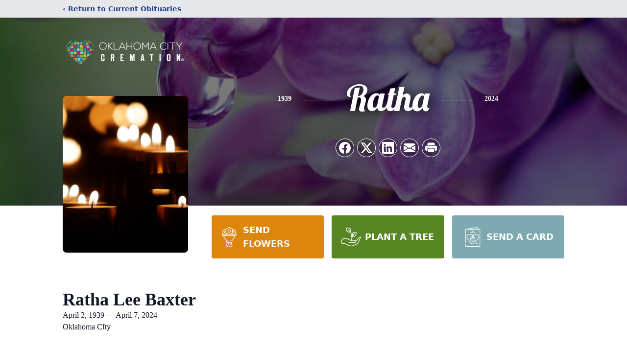

--- FILE ---
content_type: text/html; charset=utf-8
request_url: https://www.google.com/recaptcha/enterprise/anchor?ar=1&k=6LcUbQMnAAAAAKiz81zI_cr2WG-7Xd7f5dha1Pgi&co=aHR0cHM6Ly93d3cub2tsYWhvbWFjaXR5Y3JlbWF0aW9uLmNvbTo0NDM.&hl=en&type=image&v=N67nZn4AqZkNcbeMu4prBgzg&theme=light&size=invisible&badge=bottomright&anchor-ms=20000&execute-ms=30000&cb=4tz12mk57x87
body_size: 48898
content:
<!DOCTYPE HTML><html dir="ltr" lang="en"><head><meta http-equiv="Content-Type" content="text/html; charset=UTF-8">
<meta http-equiv="X-UA-Compatible" content="IE=edge">
<title>reCAPTCHA</title>
<style type="text/css">
/* cyrillic-ext */
@font-face {
  font-family: 'Roboto';
  font-style: normal;
  font-weight: 400;
  font-stretch: 100%;
  src: url(//fonts.gstatic.com/s/roboto/v48/KFO7CnqEu92Fr1ME7kSn66aGLdTylUAMa3GUBHMdazTgWw.woff2) format('woff2');
  unicode-range: U+0460-052F, U+1C80-1C8A, U+20B4, U+2DE0-2DFF, U+A640-A69F, U+FE2E-FE2F;
}
/* cyrillic */
@font-face {
  font-family: 'Roboto';
  font-style: normal;
  font-weight: 400;
  font-stretch: 100%;
  src: url(//fonts.gstatic.com/s/roboto/v48/KFO7CnqEu92Fr1ME7kSn66aGLdTylUAMa3iUBHMdazTgWw.woff2) format('woff2');
  unicode-range: U+0301, U+0400-045F, U+0490-0491, U+04B0-04B1, U+2116;
}
/* greek-ext */
@font-face {
  font-family: 'Roboto';
  font-style: normal;
  font-weight: 400;
  font-stretch: 100%;
  src: url(//fonts.gstatic.com/s/roboto/v48/KFO7CnqEu92Fr1ME7kSn66aGLdTylUAMa3CUBHMdazTgWw.woff2) format('woff2');
  unicode-range: U+1F00-1FFF;
}
/* greek */
@font-face {
  font-family: 'Roboto';
  font-style: normal;
  font-weight: 400;
  font-stretch: 100%;
  src: url(//fonts.gstatic.com/s/roboto/v48/KFO7CnqEu92Fr1ME7kSn66aGLdTylUAMa3-UBHMdazTgWw.woff2) format('woff2');
  unicode-range: U+0370-0377, U+037A-037F, U+0384-038A, U+038C, U+038E-03A1, U+03A3-03FF;
}
/* math */
@font-face {
  font-family: 'Roboto';
  font-style: normal;
  font-weight: 400;
  font-stretch: 100%;
  src: url(//fonts.gstatic.com/s/roboto/v48/KFO7CnqEu92Fr1ME7kSn66aGLdTylUAMawCUBHMdazTgWw.woff2) format('woff2');
  unicode-range: U+0302-0303, U+0305, U+0307-0308, U+0310, U+0312, U+0315, U+031A, U+0326-0327, U+032C, U+032F-0330, U+0332-0333, U+0338, U+033A, U+0346, U+034D, U+0391-03A1, U+03A3-03A9, U+03B1-03C9, U+03D1, U+03D5-03D6, U+03F0-03F1, U+03F4-03F5, U+2016-2017, U+2034-2038, U+203C, U+2040, U+2043, U+2047, U+2050, U+2057, U+205F, U+2070-2071, U+2074-208E, U+2090-209C, U+20D0-20DC, U+20E1, U+20E5-20EF, U+2100-2112, U+2114-2115, U+2117-2121, U+2123-214F, U+2190, U+2192, U+2194-21AE, U+21B0-21E5, U+21F1-21F2, U+21F4-2211, U+2213-2214, U+2216-22FF, U+2308-230B, U+2310, U+2319, U+231C-2321, U+2336-237A, U+237C, U+2395, U+239B-23B7, U+23D0, U+23DC-23E1, U+2474-2475, U+25AF, U+25B3, U+25B7, U+25BD, U+25C1, U+25CA, U+25CC, U+25FB, U+266D-266F, U+27C0-27FF, U+2900-2AFF, U+2B0E-2B11, U+2B30-2B4C, U+2BFE, U+3030, U+FF5B, U+FF5D, U+1D400-1D7FF, U+1EE00-1EEFF;
}
/* symbols */
@font-face {
  font-family: 'Roboto';
  font-style: normal;
  font-weight: 400;
  font-stretch: 100%;
  src: url(//fonts.gstatic.com/s/roboto/v48/KFO7CnqEu92Fr1ME7kSn66aGLdTylUAMaxKUBHMdazTgWw.woff2) format('woff2');
  unicode-range: U+0001-000C, U+000E-001F, U+007F-009F, U+20DD-20E0, U+20E2-20E4, U+2150-218F, U+2190, U+2192, U+2194-2199, U+21AF, U+21E6-21F0, U+21F3, U+2218-2219, U+2299, U+22C4-22C6, U+2300-243F, U+2440-244A, U+2460-24FF, U+25A0-27BF, U+2800-28FF, U+2921-2922, U+2981, U+29BF, U+29EB, U+2B00-2BFF, U+4DC0-4DFF, U+FFF9-FFFB, U+10140-1018E, U+10190-1019C, U+101A0, U+101D0-101FD, U+102E0-102FB, U+10E60-10E7E, U+1D2C0-1D2D3, U+1D2E0-1D37F, U+1F000-1F0FF, U+1F100-1F1AD, U+1F1E6-1F1FF, U+1F30D-1F30F, U+1F315, U+1F31C, U+1F31E, U+1F320-1F32C, U+1F336, U+1F378, U+1F37D, U+1F382, U+1F393-1F39F, U+1F3A7-1F3A8, U+1F3AC-1F3AF, U+1F3C2, U+1F3C4-1F3C6, U+1F3CA-1F3CE, U+1F3D4-1F3E0, U+1F3ED, U+1F3F1-1F3F3, U+1F3F5-1F3F7, U+1F408, U+1F415, U+1F41F, U+1F426, U+1F43F, U+1F441-1F442, U+1F444, U+1F446-1F449, U+1F44C-1F44E, U+1F453, U+1F46A, U+1F47D, U+1F4A3, U+1F4B0, U+1F4B3, U+1F4B9, U+1F4BB, U+1F4BF, U+1F4C8-1F4CB, U+1F4D6, U+1F4DA, U+1F4DF, U+1F4E3-1F4E6, U+1F4EA-1F4ED, U+1F4F7, U+1F4F9-1F4FB, U+1F4FD-1F4FE, U+1F503, U+1F507-1F50B, U+1F50D, U+1F512-1F513, U+1F53E-1F54A, U+1F54F-1F5FA, U+1F610, U+1F650-1F67F, U+1F687, U+1F68D, U+1F691, U+1F694, U+1F698, U+1F6AD, U+1F6B2, U+1F6B9-1F6BA, U+1F6BC, U+1F6C6-1F6CF, U+1F6D3-1F6D7, U+1F6E0-1F6EA, U+1F6F0-1F6F3, U+1F6F7-1F6FC, U+1F700-1F7FF, U+1F800-1F80B, U+1F810-1F847, U+1F850-1F859, U+1F860-1F887, U+1F890-1F8AD, U+1F8B0-1F8BB, U+1F8C0-1F8C1, U+1F900-1F90B, U+1F93B, U+1F946, U+1F984, U+1F996, U+1F9E9, U+1FA00-1FA6F, U+1FA70-1FA7C, U+1FA80-1FA89, U+1FA8F-1FAC6, U+1FACE-1FADC, U+1FADF-1FAE9, U+1FAF0-1FAF8, U+1FB00-1FBFF;
}
/* vietnamese */
@font-face {
  font-family: 'Roboto';
  font-style: normal;
  font-weight: 400;
  font-stretch: 100%;
  src: url(//fonts.gstatic.com/s/roboto/v48/KFO7CnqEu92Fr1ME7kSn66aGLdTylUAMa3OUBHMdazTgWw.woff2) format('woff2');
  unicode-range: U+0102-0103, U+0110-0111, U+0128-0129, U+0168-0169, U+01A0-01A1, U+01AF-01B0, U+0300-0301, U+0303-0304, U+0308-0309, U+0323, U+0329, U+1EA0-1EF9, U+20AB;
}
/* latin-ext */
@font-face {
  font-family: 'Roboto';
  font-style: normal;
  font-weight: 400;
  font-stretch: 100%;
  src: url(//fonts.gstatic.com/s/roboto/v48/KFO7CnqEu92Fr1ME7kSn66aGLdTylUAMa3KUBHMdazTgWw.woff2) format('woff2');
  unicode-range: U+0100-02BA, U+02BD-02C5, U+02C7-02CC, U+02CE-02D7, U+02DD-02FF, U+0304, U+0308, U+0329, U+1D00-1DBF, U+1E00-1E9F, U+1EF2-1EFF, U+2020, U+20A0-20AB, U+20AD-20C0, U+2113, U+2C60-2C7F, U+A720-A7FF;
}
/* latin */
@font-face {
  font-family: 'Roboto';
  font-style: normal;
  font-weight: 400;
  font-stretch: 100%;
  src: url(//fonts.gstatic.com/s/roboto/v48/KFO7CnqEu92Fr1ME7kSn66aGLdTylUAMa3yUBHMdazQ.woff2) format('woff2');
  unicode-range: U+0000-00FF, U+0131, U+0152-0153, U+02BB-02BC, U+02C6, U+02DA, U+02DC, U+0304, U+0308, U+0329, U+2000-206F, U+20AC, U+2122, U+2191, U+2193, U+2212, U+2215, U+FEFF, U+FFFD;
}
/* cyrillic-ext */
@font-face {
  font-family: 'Roboto';
  font-style: normal;
  font-weight: 500;
  font-stretch: 100%;
  src: url(//fonts.gstatic.com/s/roboto/v48/KFO7CnqEu92Fr1ME7kSn66aGLdTylUAMa3GUBHMdazTgWw.woff2) format('woff2');
  unicode-range: U+0460-052F, U+1C80-1C8A, U+20B4, U+2DE0-2DFF, U+A640-A69F, U+FE2E-FE2F;
}
/* cyrillic */
@font-face {
  font-family: 'Roboto';
  font-style: normal;
  font-weight: 500;
  font-stretch: 100%;
  src: url(//fonts.gstatic.com/s/roboto/v48/KFO7CnqEu92Fr1ME7kSn66aGLdTylUAMa3iUBHMdazTgWw.woff2) format('woff2');
  unicode-range: U+0301, U+0400-045F, U+0490-0491, U+04B0-04B1, U+2116;
}
/* greek-ext */
@font-face {
  font-family: 'Roboto';
  font-style: normal;
  font-weight: 500;
  font-stretch: 100%;
  src: url(//fonts.gstatic.com/s/roboto/v48/KFO7CnqEu92Fr1ME7kSn66aGLdTylUAMa3CUBHMdazTgWw.woff2) format('woff2');
  unicode-range: U+1F00-1FFF;
}
/* greek */
@font-face {
  font-family: 'Roboto';
  font-style: normal;
  font-weight: 500;
  font-stretch: 100%;
  src: url(//fonts.gstatic.com/s/roboto/v48/KFO7CnqEu92Fr1ME7kSn66aGLdTylUAMa3-UBHMdazTgWw.woff2) format('woff2');
  unicode-range: U+0370-0377, U+037A-037F, U+0384-038A, U+038C, U+038E-03A1, U+03A3-03FF;
}
/* math */
@font-face {
  font-family: 'Roboto';
  font-style: normal;
  font-weight: 500;
  font-stretch: 100%;
  src: url(//fonts.gstatic.com/s/roboto/v48/KFO7CnqEu92Fr1ME7kSn66aGLdTylUAMawCUBHMdazTgWw.woff2) format('woff2');
  unicode-range: U+0302-0303, U+0305, U+0307-0308, U+0310, U+0312, U+0315, U+031A, U+0326-0327, U+032C, U+032F-0330, U+0332-0333, U+0338, U+033A, U+0346, U+034D, U+0391-03A1, U+03A3-03A9, U+03B1-03C9, U+03D1, U+03D5-03D6, U+03F0-03F1, U+03F4-03F5, U+2016-2017, U+2034-2038, U+203C, U+2040, U+2043, U+2047, U+2050, U+2057, U+205F, U+2070-2071, U+2074-208E, U+2090-209C, U+20D0-20DC, U+20E1, U+20E5-20EF, U+2100-2112, U+2114-2115, U+2117-2121, U+2123-214F, U+2190, U+2192, U+2194-21AE, U+21B0-21E5, U+21F1-21F2, U+21F4-2211, U+2213-2214, U+2216-22FF, U+2308-230B, U+2310, U+2319, U+231C-2321, U+2336-237A, U+237C, U+2395, U+239B-23B7, U+23D0, U+23DC-23E1, U+2474-2475, U+25AF, U+25B3, U+25B7, U+25BD, U+25C1, U+25CA, U+25CC, U+25FB, U+266D-266F, U+27C0-27FF, U+2900-2AFF, U+2B0E-2B11, U+2B30-2B4C, U+2BFE, U+3030, U+FF5B, U+FF5D, U+1D400-1D7FF, U+1EE00-1EEFF;
}
/* symbols */
@font-face {
  font-family: 'Roboto';
  font-style: normal;
  font-weight: 500;
  font-stretch: 100%;
  src: url(//fonts.gstatic.com/s/roboto/v48/KFO7CnqEu92Fr1ME7kSn66aGLdTylUAMaxKUBHMdazTgWw.woff2) format('woff2');
  unicode-range: U+0001-000C, U+000E-001F, U+007F-009F, U+20DD-20E0, U+20E2-20E4, U+2150-218F, U+2190, U+2192, U+2194-2199, U+21AF, U+21E6-21F0, U+21F3, U+2218-2219, U+2299, U+22C4-22C6, U+2300-243F, U+2440-244A, U+2460-24FF, U+25A0-27BF, U+2800-28FF, U+2921-2922, U+2981, U+29BF, U+29EB, U+2B00-2BFF, U+4DC0-4DFF, U+FFF9-FFFB, U+10140-1018E, U+10190-1019C, U+101A0, U+101D0-101FD, U+102E0-102FB, U+10E60-10E7E, U+1D2C0-1D2D3, U+1D2E0-1D37F, U+1F000-1F0FF, U+1F100-1F1AD, U+1F1E6-1F1FF, U+1F30D-1F30F, U+1F315, U+1F31C, U+1F31E, U+1F320-1F32C, U+1F336, U+1F378, U+1F37D, U+1F382, U+1F393-1F39F, U+1F3A7-1F3A8, U+1F3AC-1F3AF, U+1F3C2, U+1F3C4-1F3C6, U+1F3CA-1F3CE, U+1F3D4-1F3E0, U+1F3ED, U+1F3F1-1F3F3, U+1F3F5-1F3F7, U+1F408, U+1F415, U+1F41F, U+1F426, U+1F43F, U+1F441-1F442, U+1F444, U+1F446-1F449, U+1F44C-1F44E, U+1F453, U+1F46A, U+1F47D, U+1F4A3, U+1F4B0, U+1F4B3, U+1F4B9, U+1F4BB, U+1F4BF, U+1F4C8-1F4CB, U+1F4D6, U+1F4DA, U+1F4DF, U+1F4E3-1F4E6, U+1F4EA-1F4ED, U+1F4F7, U+1F4F9-1F4FB, U+1F4FD-1F4FE, U+1F503, U+1F507-1F50B, U+1F50D, U+1F512-1F513, U+1F53E-1F54A, U+1F54F-1F5FA, U+1F610, U+1F650-1F67F, U+1F687, U+1F68D, U+1F691, U+1F694, U+1F698, U+1F6AD, U+1F6B2, U+1F6B9-1F6BA, U+1F6BC, U+1F6C6-1F6CF, U+1F6D3-1F6D7, U+1F6E0-1F6EA, U+1F6F0-1F6F3, U+1F6F7-1F6FC, U+1F700-1F7FF, U+1F800-1F80B, U+1F810-1F847, U+1F850-1F859, U+1F860-1F887, U+1F890-1F8AD, U+1F8B0-1F8BB, U+1F8C0-1F8C1, U+1F900-1F90B, U+1F93B, U+1F946, U+1F984, U+1F996, U+1F9E9, U+1FA00-1FA6F, U+1FA70-1FA7C, U+1FA80-1FA89, U+1FA8F-1FAC6, U+1FACE-1FADC, U+1FADF-1FAE9, U+1FAF0-1FAF8, U+1FB00-1FBFF;
}
/* vietnamese */
@font-face {
  font-family: 'Roboto';
  font-style: normal;
  font-weight: 500;
  font-stretch: 100%;
  src: url(//fonts.gstatic.com/s/roboto/v48/KFO7CnqEu92Fr1ME7kSn66aGLdTylUAMa3OUBHMdazTgWw.woff2) format('woff2');
  unicode-range: U+0102-0103, U+0110-0111, U+0128-0129, U+0168-0169, U+01A0-01A1, U+01AF-01B0, U+0300-0301, U+0303-0304, U+0308-0309, U+0323, U+0329, U+1EA0-1EF9, U+20AB;
}
/* latin-ext */
@font-face {
  font-family: 'Roboto';
  font-style: normal;
  font-weight: 500;
  font-stretch: 100%;
  src: url(//fonts.gstatic.com/s/roboto/v48/KFO7CnqEu92Fr1ME7kSn66aGLdTylUAMa3KUBHMdazTgWw.woff2) format('woff2');
  unicode-range: U+0100-02BA, U+02BD-02C5, U+02C7-02CC, U+02CE-02D7, U+02DD-02FF, U+0304, U+0308, U+0329, U+1D00-1DBF, U+1E00-1E9F, U+1EF2-1EFF, U+2020, U+20A0-20AB, U+20AD-20C0, U+2113, U+2C60-2C7F, U+A720-A7FF;
}
/* latin */
@font-face {
  font-family: 'Roboto';
  font-style: normal;
  font-weight: 500;
  font-stretch: 100%;
  src: url(//fonts.gstatic.com/s/roboto/v48/KFO7CnqEu92Fr1ME7kSn66aGLdTylUAMa3yUBHMdazQ.woff2) format('woff2');
  unicode-range: U+0000-00FF, U+0131, U+0152-0153, U+02BB-02BC, U+02C6, U+02DA, U+02DC, U+0304, U+0308, U+0329, U+2000-206F, U+20AC, U+2122, U+2191, U+2193, U+2212, U+2215, U+FEFF, U+FFFD;
}
/* cyrillic-ext */
@font-face {
  font-family: 'Roboto';
  font-style: normal;
  font-weight: 900;
  font-stretch: 100%;
  src: url(//fonts.gstatic.com/s/roboto/v48/KFO7CnqEu92Fr1ME7kSn66aGLdTylUAMa3GUBHMdazTgWw.woff2) format('woff2');
  unicode-range: U+0460-052F, U+1C80-1C8A, U+20B4, U+2DE0-2DFF, U+A640-A69F, U+FE2E-FE2F;
}
/* cyrillic */
@font-face {
  font-family: 'Roboto';
  font-style: normal;
  font-weight: 900;
  font-stretch: 100%;
  src: url(//fonts.gstatic.com/s/roboto/v48/KFO7CnqEu92Fr1ME7kSn66aGLdTylUAMa3iUBHMdazTgWw.woff2) format('woff2');
  unicode-range: U+0301, U+0400-045F, U+0490-0491, U+04B0-04B1, U+2116;
}
/* greek-ext */
@font-face {
  font-family: 'Roboto';
  font-style: normal;
  font-weight: 900;
  font-stretch: 100%;
  src: url(//fonts.gstatic.com/s/roboto/v48/KFO7CnqEu92Fr1ME7kSn66aGLdTylUAMa3CUBHMdazTgWw.woff2) format('woff2');
  unicode-range: U+1F00-1FFF;
}
/* greek */
@font-face {
  font-family: 'Roboto';
  font-style: normal;
  font-weight: 900;
  font-stretch: 100%;
  src: url(//fonts.gstatic.com/s/roboto/v48/KFO7CnqEu92Fr1ME7kSn66aGLdTylUAMa3-UBHMdazTgWw.woff2) format('woff2');
  unicode-range: U+0370-0377, U+037A-037F, U+0384-038A, U+038C, U+038E-03A1, U+03A3-03FF;
}
/* math */
@font-face {
  font-family: 'Roboto';
  font-style: normal;
  font-weight: 900;
  font-stretch: 100%;
  src: url(//fonts.gstatic.com/s/roboto/v48/KFO7CnqEu92Fr1ME7kSn66aGLdTylUAMawCUBHMdazTgWw.woff2) format('woff2');
  unicode-range: U+0302-0303, U+0305, U+0307-0308, U+0310, U+0312, U+0315, U+031A, U+0326-0327, U+032C, U+032F-0330, U+0332-0333, U+0338, U+033A, U+0346, U+034D, U+0391-03A1, U+03A3-03A9, U+03B1-03C9, U+03D1, U+03D5-03D6, U+03F0-03F1, U+03F4-03F5, U+2016-2017, U+2034-2038, U+203C, U+2040, U+2043, U+2047, U+2050, U+2057, U+205F, U+2070-2071, U+2074-208E, U+2090-209C, U+20D0-20DC, U+20E1, U+20E5-20EF, U+2100-2112, U+2114-2115, U+2117-2121, U+2123-214F, U+2190, U+2192, U+2194-21AE, U+21B0-21E5, U+21F1-21F2, U+21F4-2211, U+2213-2214, U+2216-22FF, U+2308-230B, U+2310, U+2319, U+231C-2321, U+2336-237A, U+237C, U+2395, U+239B-23B7, U+23D0, U+23DC-23E1, U+2474-2475, U+25AF, U+25B3, U+25B7, U+25BD, U+25C1, U+25CA, U+25CC, U+25FB, U+266D-266F, U+27C0-27FF, U+2900-2AFF, U+2B0E-2B11, U+2B30-2B4C, U+2BFE, U+3030, U+FF5B, U+FF5D, U+1D400-1D7FF, U+1EE00-1EEFF;
}
/* symbols */
@font-face {
  font-family: 'Roboto';
  font-style: normal;
  font-weight: 900;
  font-stretch: 100%;
  src: url(//fonts.gstatic.com/s/roboto/v48/KFO7CnqEu92Fr1ME7kSn66aGLdTylUAMaxKUBHMdazTgWw.woff2) format('woff2');
  unicode-range: U+0001-000C, U+000E-001F, U+007F-009F, U+20DD-20E0, U+20E2-20E4, U+2150-218F, U+2190, U+2192, U+2194-2199, U+21AF, U+21E6-21F0, U+21F3, U+2218-2219, U+2299, U+22C4-22C6, U+2300-243F, U+2440-244A, U+2460-24FF, U+25A0-27BF, U+2800-28FF, U+2921-2922, U+2981, U+29BF, U+29EB, U+2B00-2BFF, U+4DC0-4DFF, U+FFF9-FFFB, U+10140-1018E, U+10190-1019C, U+101A0, U+101D0-101FD, U+102E0-102FB, U+10E60-10E7E, U+1D2C0-1D2D3, U+1D2E0-1D37F, U+1F000-1F0FF, U+1F100-1F1AD, U+1F1E6-1F1FF, U+1F30D-1F30F, U+1F315, U+1F31C, U+1F31E, U+1F320-1F32C, U+1F336, U+1F378, U+1F37D, U+1F382, U+1F393-1F39F, U+1F3A7-1F3A8, U+1F3AC-1F3AF, U+1F3C2, U+1F3C4-1F3C6, U+1F3CA-1F3CE, U+1F3D4-1F3E0, U+1F3ED, U+1F3F1-1F3F3, U+1F3F5-1F3F7, U+1F408, U+1F415, U+1F41F, U+1F426, U+1F43F, U+1F441-1F442, U+1F444, U+1F446-1F449, U+1F44C-1F44E, U+1F453, U+1F46A, U+1F47D, U+1F4A3, U+1F4B0, U+1F4B3, U+1F4B9, U+1F4BB, U+1F4BF, U+1F4C8-1F4CB, U+1F4D6, U+1F4DA, U+1F4DF, U+1F4E3-1F4E6, U+1F4EA-1F4ED, U+1F4F7, U+1F4F9-1F4FB, U+1F4FD-1F4FE, U+1F503, U+1F507-1F50B, U+1F50D, U+1F512-1F513, U+1F53E-1F54A, U+1F54F-1F5FA, U+1F610, U+1F650-1F67F, U+1F687, U+1F68D, U+1F691, U+1F694, U+1F698, U+1F6AD, U+1F6B2, U+1F6B9-1F6BA, U+1F6BC, U+1F6C6-1F6CF, U+1F6D3-1F6D7, U+1F6E0-1F6EA, U+1F6F0-1F6F3, U+1F6F7-1F6FC, U+1F700-1F7FF, U+1F800-1F80B, U+1F810-1F847, U+1F850-1F859, U+1F860-1F887, U+1F890-1F8AD, U+1F8B0-1F8BB, U+1F8C0-1F8C1, U+1F900-1F90B, U+1F93B, U+1F946, U+1F984, U+1F996, U+1F9E9, U+1FA00-1FA6F, U+1FA70-1FA7C, U+1FA80-1FA89, U+1FA8F-1FAC6, U+1FACE-1FADC, U+1FADF-1FAE9, U+1FAF0-1FAF8, U+1FB00-1FBFF;
}
/* vietnamese */
@font-face {
  font-family: 'Roboto';
  font-style: normal;
  font-weight: 900;
  font-stretch: 100%;
  src: url(//fonts.gstatic.com/s/roboto/v48/KFO7CnqEu92Fr1ME7kSn66aGLdTylUAMa3OUBHMdazTgWw.woff2) format('woff2');
  unicode-range: U+0102-0103, U+0110-0111, U+0128-0129, U+0168-0169, U+01A0-01A1, U+01AF-01B0, U+0300-0301, U+0303-0304, U+0308-0309, U+0323, U+0329, U+1EA0-1EF9, U+20AB;
}
/* latin-ext */
@font-face {
  font-family: 'Roboto';
  font-style: normal;
  font-weight: 900;
  font-stretch: 100%;
  src: url(//fonts.gstatic.com/s/roboto/v48/KFO7CnqEu92Fr1ME7kSn66aGLdTylUAMa3KUBHMdazTgWw.woff2) format('woff2');
  unicode-range: U+0100-02BA, U+02BD-02C5, U+02C7-02CC, U+02CE-02D7, U+02DD-02FF, U+0304, U+0308, U+0329, U+1D00-1DBF, U+1E00-1E9F, U+1EF2-1EFF, U+2020, U+20A0-20AB, U+20AD-20C0, U+2113, U+2C60-2C7F, U+A720-A7FF;
}
/* latin */
@font-face {
  font-family: 'Roboto';
  font-style: normal;
  font-weight: 900;
  font-stretch: 100%;
  src: url(//fonts.gstatic.com/s/roboto/v48/KFO7CnqEu92Fr1ME7kSn66aGLdTylUAMa3yUBHMdazQ.woff2) format('woff2');
  unicode-range: U+0000-00FF, U+0131, U+0152-0153, U+02BB-02BC, U+02C6, U+02DA, U+02DC, U+0304, U+0308, U+0329, U+2000-206F, U+20AC, U+2122, U+2191, U+2193, U+2212, U+2215, U+FEFF, U+FFFD;
}

</style>
<link rel="stylesheet" type="text/css" href="https://www.gstatic.com/recaptcha/releases/N67nZn4AqZkNcbeMu4prBgzg/styles__ltr.css">
<script nonce="sZ1pv05ec10NYOXSOkWrIQ" type="text/javascript">window['__recaptcha_api'] = 'https://www.google.com/recaptcha/enterprise/';</script>
<script type="text/javascript" src="https://www.gstatic.com/recaptcha/releases/N67nZn4AqZkNcbeMu4prBgzg/recaptcha__en.js" nonce="sZ1pv05ec10NYOXSOkWrIQ">
      
    </script></head>
<body><div id="rc-anchor-alert" class="rc-anchor-alert"></div>
<input type="hidden" id="recaptcha-token" value="[base64]">
<script type="text/javascript" nonce="sZ1pv05ec10NYOXSOkWrIQ">
      recaptcha.anchor.Main.init("[\x22ainput\x22,[\x22bgdata\x22,\x22\x22,\[base64]/[base64]/[base64]/[base64]/[base64]/UltsKytdPUU6KEU8MjA0OD9SW2wrK109RT4+NnwxOTI6KChFJjY0NTEyKT09NTUyOTYmJk0rMTxjLmxlbmd0aCYmKGMuY2hhckNvZGVBdChNKzEpJjY0NTEyKT09NTYzMjA/[base64]/[base64]/[base64]/[base64]/[base64]/[base64]/[base64]\x22,\[base64]\\u003d\\u003d\x22,\x22wq/DgXLDnVbDoD/DmcOvCnPDpWrCqTTDuz1bwq14wq14wqDDmB4jwrjCsXZBw6vDtSXCt1fClDjDqsKCw4wPw4zDssKHGRLCvnrDriNaAkjDnMOBwrjCm8OEB8KNw4QDwobDiRoDw4HCtEd3fMKGw7vClsK6FMKmwpwuwozDtsObWMKVwojCmC/Cl8O1BWZOBAttw47CoQvCksK+wptcw53ChMKdwpfCp8K4w7Q7Oi4BwpIWwrJIBhoEfcK8M1jCuRdJWsOtwpwJw6Rxwr/CpwjCvcK8IFHDv8K3wqBow6oAHsO4wq/Cr2Z9M8KCwrJLUVPCtAZOw4HDpzPDv8K/GcKHMsK+B8OOw4wswp3CtcOMDMOOwoHCuMOzSnUUwpg4wq3DjMO1VcO5wqh3woXDlcKDwoE8VWXCgsKUd8OMFMOuZEdNw6V7RHMlwrrDk8K1wrhpY8KcHMOaF8KBwqDDt3zCvSJzw7nDjsOsw5/[base64]/DjsKaLn4Gw6RJw5RfYcOuaRLDhcKGQDXDpsOQKXDClybDtsKvCMOcXEQHwpzCjlo6w7oQwqEQwqzCtjLDlMKLFMK/w4kfYCIfC8O1W8KlBmrCtHB1w4cEbEZXw6zCucK+YEDCrlbCk8KAD2rDusOtZiRsA8KSw6zCkiRTw6vDkMKbw47CjGs1W8OXcQ0TSAMZw7ITbUZTf8Ksw59GBWZ+XETDm8K9w7/CtsKMw7t0cRY+woDCtzTChhXDjMOVwrw3HMO7AXp/w7lAMMKywrw+FsOaw7k+wr3DkHjCgsOWNMOcT8KXO8KcYcKTTcO8wqw+FAzDk3rDjiwSwpZjwrYnLVg6DMKLGMOfCcOAfMOydsOGwpbCpU/Ct8KcwrMMXMOVHsKLwpAYEMKLSsOFwqPDqRMmwp8AQQnDp8KQacOvAsO9wqBWw7/Ct8O1Awhed8K7B8ObdsKtFhB0OMKhw7bCjzPDisO8wrtdAcKhNWA0dMOGwrHCtsO2QsOMw4sBB8Ouw5wccHzDm1LDmsOwwrhxTMKdw7krHz1fwroxMMOOBcOmw6IRfcK4OQ4Rwp/CkMK8wqR6w6/[base64]/[base64]/DicODw7jDgzI+FhEOEwXCvsONcMKePhEQw44PEsO/w5xGMcOORsODwplENFdYwqjDlsOEYQ3DmMKww6taw7LDssKOw6TDmGjDmMKrwopeOcKBG2rChcOSw7PDuwJTKcOhw6FUwrTDmSAVw7zDi8KJw6/CmcOtwodJw6TCssO8wq1UGBdmBGA/bz7Csx9/L0MaUwEiwpkxw6BqesO5w7EXJRjCpcONJ8KawoIzw7giw7nCiMK2fXRlFGjCjGIUwqbDvwUfw7vDmMOOUsKaLxTDkMO6VkLDrUoKel7DpsKHw7NgdsOew59Lw5JuwrdRw4XDoMKNWMOpwr0Ew7g5RMO3O8Kvw6vDo8KPIEpRw7DCql8jVm9QV8O0TCRow7/DjG7CghlDS8KNRMKdTzzCm2nCjMOAw4HCrMOcw6YGAALClj9WwppkEjsXAsKERnx2THXCtzJraUxFaFB/XQwuBxTDuTYWWsKLw4ZSw7bCtcOTAsO+w7Y3w7h7NVrCm8OCwpVoShLDryBCw4bDqcKFAMKLw5ZPJcOUwrLDtsK1wqDDrGXDg8OdwplMbhXCncKjZMKCA8O4aRZTMhgRGijDvMOCw4nCgDXCt8KmwqVtBMO4wolnSMOoQMOqaMO7M1LDpxHDicKyCDHDtcKDB0QXf8K/JDBgU8O6NXvDpcK7w6s9w4/CrsKXwoYywq4MwpDDvF3Do1DCssOAHMKwDx3CqsK/DFvCmsKaBMOlw4AVw5NqU24zw5kOEi7CusKWw5XDi0xBwoF4YsK+LMO4D8KywqkTMGp7w5XDncKsKMKaw4fCg8OyTW98Q8Kgw7fDicKVw5nCp8KKOm7CssO9w7LChUzDvQTDoAU3QAvDvMOiwrYWKMK1w7RwI8Otb8Oow5UVZUHCpTjCuG/Dh0DDlcOzOCXDtywUw5zDqh/ClsORKlBNw7rCrcONw5oLw5dUMXJYUhddP8K5w5lsw48Gw7rCrCdCw74nw55Dwr4/wqbCpsKfF8OvNXxiBsKBwqV9G8Osw5DDscKZw7VSDsOAw59PAndwasOKV2zCk8K1woNLw5R2w43Di8ORLMK4NkXDm8Orwp4yFMOJfRx3M8K/fRcvEkdldsKxVX7CtTjCvC15IV/Cq0UQwrxVwp8Fw6zCncKTwrDCv8KuaMKyIE/DnnXDijEBC8KjA8KLYyE0w6zDjRF0VsK6w6hNwpkDwqRFwr02w7jDmMOBbMKKCcO8cjM8wqR+wpg4w7rDllcTGHLCqFBkPVVKw75kbQgvwohnfALDscKbKy8SLGYfw5fCsBpMXMKgw5YJw4bCvsKoHRc2wpHDlT5qw4I4HV/Cv012L8Ogw5Vsw5fCtcOPWsOFHCDDqXhHwrfCs8OYN19Aw5rCtWsNw4HCq1jDtMOOwoY8D8K0wophasOHKjjDjT13wpVSwqREwoTCpA/DuMKVC37DgzXDpwHDrijCgFtJwrIjfWvCoH/Cvg4OKsK/w5DDt8KFPV3DqlFNw4zDl8O8wqsGAHLDvMK6QcOTOsOowps4O0/CrsKFVjLDnMKHFFNObMOywoHCvhDCicKnw5DCmTvCqBYCwpPDssKOUcKWw57CnsK5w6vCmUfDiCovPsObMUnCgGbDi0MEHMKVDD4Cw6tmPxl2HcO7wqXCusKWf8KZwpHDk1EUw64MwprClDHDlcO/[base64]/EcOnWXfDk8OJClpWw69+woLDjxfCjlsUVTbDjcKFcMOYwqIIdTovMCgbScKgw4lUFMObHsODYwxYw6zDt8OVwqwKMHfCqw3Cg8K0LiNda8K3PzfCqlfCkD5aYTwtw7DCj8KrwrnCq2TDnMOJwogyBcKdw6TClUrCtMKIcsODw6MeGsK7wpfDglTDtDLCr8KpwqzCoz/DrsK8YcK6w63ClUU2G8OwwrUxcMOkcGxoB8KQw7AzwrBiw4XDlT8qw5zDmmpvdH5hCsKNGQ44MUDDm3JaSCl+EQU7PTPDuyLDkQ7DnzbClsOiaCvDgHvCsGpvw7/CggE2wqFsw4rDqkfCsAxtSBDClUwdw5fDnGjDlMKFbnzDjTdjwowgalzClsK+w5hrw7fCmg8gCg0twq0Qf8KOBl/CvMK1w6QZLsODR8Kfw7ldw6hwwp4dw67DgsKmDSDChzvDoMO4VsOHwrxMw7jCvsOKw6zDsQjCmgLDiz0vF8Oiwrc9w50Sw41AIMOEWsOhwqHDqsO/QDPCulzDm8Ovw6/Cm2LCicKUw5lVwo19wp4lwplsb8OGUV/CssO0IW1dL8Knw4piYRkcw6krwoTDg0RvVsKCwoALw5psN8OpR8KvwpTDh8KmRG7Coy/CkwDChsK6LcKSw4I4DALDsRzCmMOJw4XCjcK1wrrDrVLCrsONw57DhcKWwpjDqMOgH8OSIxM5HCzDt8O4w4TDsAdzYg9BPsOmfhF/wrDCgWDDu8OdwoTDocOkw73Duj7ClwATwqTCnBnDj10Hw4HCusK/U8KXw7fDvMOuw4wwwoptw5LClGIrw4pcwpZWesKJw6PDmsOhMsK7wqnCgxHCn8K8wpvCnMKqRXXCtMKew4AZw59jw4gmw5k/w5bDhH/CosKuw4DDqsKIw4bDkcOjw6o3wq/[base64]/Cu0/CiT8twoDCiMO0wrkWw4kNw57CrcKRw5E8asKGPMKsR8K5w4PDvEYCYmpew7bChQ8+w4HCq8Ocw7tKCsOXw61Lw5HCnMK+wpB2woMwaxoGDcOUw5lNwqE4cV/[base64]/[base64]/CncK3w7XCscKjBQzDj8KtT21awrNRwpxDw5EKw5E6JWh6w7zDicODw4nDisKbwr9JKkhUwqBBfXfCkMOywqjCocKowr0Hw486KnpuKAVdawVXw6oKwrnCvMKBwqzCrhnCicOpw6vDmCY8w5hdw6FIw7/DrjXDn8Kyw6zClsOuw4LCnxNnQsKnVMK4woFZZMKywpvDvsOlA8OKacKzwqTCp3kHw71ww7XDmcKdDsOBEmvCo8OmwpZpw5HChsO4wo/DgF1Hw5bDqsOkwpF0wrjCtA1PwqRrEMOWwoXDr8KBHz7DpcOvwoFAZ8OyU8ORwrLDqUbDgi4cwo/DsEAnw5FHI8Odwqo3KcK1TsOjB1Zyw6JLVcOReMKvNsKjUcKyVMKpPSljwoNKwprCqcOhwo3CrcKfHMOibsO/EsKUwrXDrzseK8OWPcKELsKIwoIuw7bDsFzCli1cwq0sbnXDmnVeRmfClMKHw7scwoYhJMOeRsKPw6bChcKIImjCo8OWR8OZUxMrV8KWZX0hEsOqwrdSw4PDmE3DiD7DrABsbm4Od8K/w47DrcK/e2TDucKiN8O4FsO/wqnDkjU0YwwPwpPDicOxwrRMw6bDslbCqRTDqncawqLCk2bDhQbCo0gEw4c2A28awojDijPDp8OPw6HCtiLDpsOGEcOBIcK6w48JbGAAw4dwwrQ/[base64]/Dn8KMw4MmwrU3J8Ocw4tnwobCg8OwwpEkw6nDlsOfw53DqUjCgEgwwo3ClR7Cv1FBTVpdLUMjwp5pX8OUwrh1w75PwrjDrQXDgy1QDg9Kw5fDiMO/JwdiwqrDnMKsw47Ci8O0PmnDr8KdVG7CkTfDn0PDusOLw53CiwZMwp49SBN0FcK/JmXDgXQFWHbDrMOLwovClMKeQSLDtMO3wpAsK8K5w5fDocKgw4HCr8K5MMOWwoZIw6E5w6XClMKOwpjDhMKUwovDtcKjwpvCgl1oUkDCj8O3G8KPLHJBwrRQwofDgsKZw4jDgRjCnMK9wqPChB5mIxBTCm/Dpm3DqMOzw6tZwqcuJ8K4wo3CqMO+w4QTw7hew6URwq99wrtfC8OnNsO/DcOIDsKHw5gyTsO1XsONwoPDiCLCicOOUFvCh8OVw7Jvwqt/UWJyTBXDrThFwqHCiMKRSHN2w5TChw/Ds39PLcKXTWNYYz5Db8KkYkF/PsOcc8OSW0bDpMO+Z3nCi8KuwpdTJW7CvMKhw6rDgE/DtUDDpXdKw5rDvMKEK8KAf8KCYF/[base64]/[base64]/B8OzwqgBwoUTwqsAwp3DiUnClMO9aMKvSMO2A33Dq8KlwqVzGW3DhVJjw4xSwpPDr3IRw4kEQEodSEPCjw4eBcKNMcKxw6ZofsOcw7/Cn8OOwrkpPRHCkMKRw5PDisKOWsKkWi9jPnUWwqkew6Agw6Z8wqrCgTPCu8KPw58HwpRcO8OzGwPCmDdzwqjCrMOfworCqQTCmUMSUsK8eMOGCsOdbMK5L0LCnS8lAzIWXV7DnlF2wqvCjMOMYcOkw7MSQsOEL8K5IcK2fHBUZRRAbi/DgDgjwrF2w6nDpnB3V8KDw7bDosOTOcKtw5JTK1YSK8OPwr7CmFDDmGnCjcKsTRBPwoIxwpN1acKeXxzCrsOsw5zCsSXDqERXw4XDvk/DkijCuRhPwpfDn8OLwqNWw7M0dMKqFk/CncK7NcOowr3DpysewqnCpMKxBy0kdsOEFkAZasOtZEfDmcK+wp/DnH5VEzYLw5jDhMOtw5d3wr/[base64]/CpcKXw4jDkCYHw6dwLMOlw60RHWvDnylQBUJLw4cmwq8aeMOkERZaVcKYWGbDrmYzQsOiw51wwqXDrcO5bMOXw6XDuMKKw6w9NT/CrsK8wrHCpGbCjFsHwpUmw6Zvw7/DrH/CgMO6AcKbw68ZCMKRacKjw61ENMOdw7Fjw5fDiMKBw4jCsS3DpXB6bcOEwrsYIxzCuMKSEsKseMOlTxc1ElbCqcOebCEVTsO/[base64]/DhlIpSMKQXsKob8KgwqPDtF1kwqBPY0nCrQoFwpRDAifCm8Obw5vDgcOGw47DvAxBw4LCoMOiBMOow7Nvw6gsDcKYwot3OsKEw5/Dl3DCsMOJw4rDmFdpHMKvwpgTNzbDvsOOB2zDh8KOLkddLHvDi3fDr1Jyw4FYRMK5VsKbwqTCocKkBVfDmMOhwpLDrsKQw7Jcw593R8K7wprDh8Kdw6vDvmjCicKBKSxpVW/DvsK6wr8uLT4Uwp/[base64]/[base64]/[base64]/Rh/Dk8OFY8OLHirCog0PKBPDrmHCrMOsTMObEycOD1vCpcOnw4nDhXnCnSQXwoTCuwfCuMKVw6rDqcO2TMOZw6DDjsKmS0gWGMKxw7rDm2Jxw7jDjE3DhcKHBmbDr11hX0w2w6XCkQjCrMOiwq3CiWh1w5V6w7AswoRhL2/DtyHDucK+w7nDscKxbMKsbFxGUWvDgsK9FUrDhHslw5jCtXhCw4csOFllfSxTwqXCr8KBIA8Ww4nCjH5nwokqwrbCtcO3dgTDqsK2wr3CrWDDmBhVw5DCs8KcCcKjwr/CuMO8w6t2wp14EsOBA8KgPMOIwoXCgsKOw6zDh1TClivDs8O2bsKDw7DCqMKDX8Ojwr96UzzCmQ7DpWpTwr/CjhFhwrfDtMOiAsOpU8OIGxzDi1vCsMOiJcOUwopow6nCqcKMwpHDmhQtP8OXDV3ComvCkULCt3HDqm4/wq4TBsOswovDrMKawp9iYGTCgkh+HVjDrsOHVcKAXh9bw580ZsK/bsO8wprCisOuEwPDkcKRwr/DsTM/[base64]/ChSx6PcKpwqTCkMOzw6dYwqjDuCnDoXsMKzQ9Qm3DlcK/wophV0U+w5rDnsOFwrDChlvDmsOnTjNiwpPDnG9yA8K2wrnCpsOnT8OaWsOLw5nDiAxsGVHClijDg8ODw6XCin3CvsKVJjTCk8Kaw4sFaGvDl0/DqxzDtgLCryE3w6fCiDlCVBdGF8KbE0dAUQPDjcKuBTxVRsOFOcK4w7gCwqwVC8KzZHI8wpDCs8KpbAPDu8KND8Krw61LwqQxfzsHwovCtA/DpCZpw7F4w6MeNcK1wrdNdw/CtMKfZRYQw5/Dr8KZw7HDhMOgwqbDlkbDnB7CnEDDvWbDosKLQGLCjkMyVsKXw7opw7DDiFvDhsO+CXjDoEfDvMOyXMORYMKFwobCtkUMw7gkwrscCMK2wr4RwrLDs03DiMKoCyjDr1p1WcO2T1jDqA5kOmJEQ8KWwqLCoMOnw7h5F1/CusKGaSAOw5kDFB7Do1HClsOVZsK8RMKrYMK5w7TCmSTDnUnCmcKow4dHw5pQOcKgwqrChgbDgnDDlX7DiW3ClwXCsETDviMPUH/DrSQZQRFALcKJXyjDl8O5w6HDp8Kdwo1Lw54qw4HDrFXCpWB7dcKqDh80eCPCksO7Bz/DrcOWw7fDgGpEP3fCu8KbwphgWsKrwp83wrkDA8KzV0sHFsOcwqhyXX0/wpYcMcKwwrM6wqMmFMOyR0nDjsKYw5k3w7XCvMOyEsKKwpZAacK0aVbCpHjCmXfDmHpvwp1YWg1hZULDthF1LcOpwrQcw6rCt8Ofw6jCkUYAcMOlRsOhAWN3M8Osw5wUwo/CqAp8wpsfwqhlwrfCsxx/[base64]/DkMKAVVDCjGFTwpY1wrNMLGnDnB9ew4stTD/CgTnCj8Otw68fw7pfV8KiLcKTbsOFUsOzw7TDtMO/[base64]/Cp38pwoZ3MhTCv8K+w63DmxIvBhgHwoh6wrw8wqVpPDnDkkzDu39Dwqp6w7sPw5F6wpLDjHXDmMKKwpPDv8KzahQtw4jCjA7CqsOSw6LCizfDvFAOSDsTw4vDuEzCrgxGccOBYcO9wrZpPMOzwpXCuMOoPMKZcnZxajMGbMOZacKxwo8mLk/[base64]/ClDV7wrvDnQ7CusKCQBVOJQXCocOCQcKgXgvChgjCjMKxwp4XwoPClhDDtEptw67DqkHCpWvCncOFTMOMwr7DgAlLLX/DvTFALsOMfMOSXlczM1rDh1YDQnPCoR59w5Fewo7CgcO0TMOvwrDCicOGwpjCkkt+McKCG3XDrSIew53DgcKeVXwJQMK6wqd5w4AECgnDpsK+VMKHEhHDvB7DlMK/[base64]/ChcKAZcKtHWkEwrrCu8KOw5djdcOlwp8fasOFw7RlHsKKw78ZScKzbRkiwpNjw5bClMKHwrHChsK4dcOiwoTCpXdxw77Cr1LCl8KQQ8KdBMOvwqgzI8KQBcKAw7MBQMOIw7jDs8KDHngxw5RxD8ORwpV2w7Znwr7Dtx/ChzTCicOAwr7CmMKnw4rChjzCuMK8w5vCiMOZQsOUWWYCB1BDM0DCjnA4w6XDpVLDv8OJXCETccKRfjDDvz/CtXrDqsKfFMKjdhTDisK8fCDCrsOuP8KVSUzCtRzDhljDtQliKMOkw7dEwrzCsMKPw6nCugXCtWBgPRJzCTNDCsKzQi0kwpbCq8KNHSBGWMKtPH0ZwpHDi8KfwqNjw5TCvSHDvnjCs8KxMFvCjkp+GkRpB29swoIowo/[base64]/w60PTcOsc27DsmTClcK7wqtUREDCj8KewrwmMsOiworDscOkacOFwpfCmSU0wpPDu2dWCsOPwrrCr8O/BMKMAcOzw4oheMKNw71kecOlwrbDtjvCgsKYBlbCpcOpXcO+MsOfw6nDv8OKTDnDpsO9wr7CusOcccOhwrTDosODwolowpI7Ux4Zw4ZmdVU2RX/DgH/DisOlHcKZTMO5w5QNWsOkHMKNw4gmwrnCj8O8w5XDggrCrcOAXcKyRBdpZxPDmcOABMKOw4nDhsK+wqBaw5vDlTACJGLClXEcbx4kPVk4w7wmTsOewo97U17CiiPDvcO7wr9rwr1iCMKBGl/DjTZxa8KwSEAFwpDCkcKTYsKEWCYFw58qVULDksKUPyDCnTARwqvCiMKlw4Icw7HDusKYXMO/[base64]/CkcK4w6vDtw8NQ0orw4VEwpfDlMKIwqMwPMOjwqXDgQdwwqDClWLDjj/DtcKHw7wowpAJQXVqwoZSHsKdwrIWZV3CiBHCqC5Sw45Gwq9DJUvDtTjDj8KSwrhICsOGwpfCnMOFdyohwpdmYDEXw7o0JMKmw5B4wqhkwpM1dsOcMsKIwpRySyJrUGvCsBJXLi3DmMKvEcKlHcOKEMOYK20Iw54/fSPChlzCjcOlwrzDqsOtwqhhEH7DnMOeeXzDvwl2O3dwGsKFGMKyXMOtw5DCsxrDn8OAw4HDnhgZUwZww6HDvMKKIMKqRMKTw6IRwr7Co8Kzf8Klw6Ivwo/DjDAcGzpEw6nDqBYNNsOvw74qwqfDh8OjZggBK8K+OHbDv1TCrcKwVMK9JUTDusKVwobClTzCqMKsNQF7w5UoWz/DiiRAwpJPO8KYwrlhDsOjAzzCkkddwqk4w6LDoGFvwphXKMOBdlzCnRLDt15/PQh0wrlhwrrCrUgnw5tlw4U7eRXCgsKPBcOrwpvDjUYGRFxkEQDCvcOgw4zDuMKLw5plY8O9XFZwwpDDlAR/w4TDisKIFCzDo8KCwo0eOF7CpQB3w5cowofDhXkzVcOUVkFqw5czL8Kew6skwqhOV8OwIMOww6JTXA7CoHPCicKObcKsB8KRPsK5w7bCjMKkwrQ8w53Dr245w73DqjfCpnAJw4UAIcKyJibDmMOrwr/DrcOubsK+VcKJEVw+w647woEHEcOWw4DDjnDCvSV3KsKcDsKQwq3CvMKUwqDDu8ORwo3CkMOaRMONAQ5vD8KNNS3Dq8Ogw60SRWoVSF/DhsK0w6DDpyMew715w6tRayDCqcKww6HCnsKbw7xyKsKiw7XDp1PCpsOwEh42w4fDlSgdRMOqw6gewqIMV8KFex5FaUxBw7pMwoHDpig3w5TCm8K1DmLCgsKKw4TDvsKYwqbCj8KqwodOwpxCw5/DhFRRw6/Dp3Mew7DDtcKPwrd/w6nCrRsEwrjCinDCusKZwo4Uw6oNV8OuXjJhwpnCmAjCoXTDgUTDt1fCqcKrf0BUwosGw5/CoTXDisOyw5kuwrBxLMOHwrnDl8OcwofCsCcMwqfDrcOkDi47woLClgB5aRtxw6TDjHwFDjXCtQzCmH7CmsOfwqnDklnDkn3DjMK5eldNwrDDsMKQwonDl8OeCcKZwrYoRD/Dux4Mwp/DiXspTcOVZ8KqVg/CmcOmOcObcMKCwpxew7zCv0fCsMKvaMKkf8OHwrM/MsOMwrVZwpXDv8KbLkgcIMKxw49gX8KkfV/[base64]/DrjFHwrbDlTQUGcOcCUzCqB/CrMKcw5QUSD1ewppMPMO1S8K7P0gzMwfCrnHCrsKUJsOBc8OccC/[base64]/CjsOFw5vClMKlMsK/[base64]/w7QHwoHDhMKiwqF4NMKQS8O8wq/DjCLCmEvDuWFiZyY/A3LCv8K6JsOYPX5mMkbDpz1fKX4vw6cUY1HDjRIRPCTClTcxwrlIwodgF8OjTcOxwq3DicOZScOiw60QMgodf8K3wpfDlMO2woBtw5kjwpbDjMKYX8OMwrYpZ8KDwoYrw53CpcOWw5NtDsK8EMOmPcOAw7pZwrBCw4JZw4zCpy4bw7XCg8KCw7BXB8K6Li3Cj8K0UT/[base64]/fBxowoTDtSRQwq7CvxLDrsOmw4MkY8OnwoBcZcKnMcKgw4AIw6LDtcKIXknCtcKBw7DDjMObwr7Co8OAeTsVwroIS3DDrMKYwqbCvsOFw6TCr8OawqzCmQfDqkdvwrLDlsKuMxpHbgzCkjhXwrbCncKKwpnDmivCvMK/wpFrwpPCuMO2w75hQMOowr7CuQTDoD7DpHBaVgfCiVQ9f3UDwr5xVsOpVDkMYQvDjMOhw71Yw41hw7zCsy7DiWDDssKZwrrDrcK2wo0LM8OzTMORHU93CsKOw6bCtGdXMlLDsMKpWl/DtcKswq8pwoXCpyvCkGrCknvCiFvCscKHTcKxX8O0TMOoLsKxSFIFwpJUwpY0QcKzOsOcPH8EwrrCp8K0wpjDkC10w481w4fClMKcwpQSFsORw4/[base64]/DtFVhfMKCwp/[base64]/[base64]/Djn4sL8OWwrVBwpbDosOhw61+w5AxwpzCsBVwbTTCtcOVORFGw4HCncKwZTB5wrfClErCtB0NKgrDrHkeFUnChk3DmWRWWELDjcOqw5TCmknCvy9RWMOww41gVsOpwpF2woDCh8OkZ1YAwrPCrkbCpB/DhHHCsjgqSMOgKcOLwrMBw5XDqBBQwoTCicKJw5LDry/CiDRiBgTChsOYw7AoF2NwUMObw5zCoGbCl3ZHJh7DosKtw4zDlsOeTMOUwrTCtCk0w7tFRX4LAX/DjMOAX8Kpw4x+w7TCoifDgi/DgmZLYcKtHW4UaF8iD8KcM8Khwo7CqDnDgMKqw5ZDwoTDugrDlcOzd8KLG8OoDlpaIXpbwqMudFHDt8KUaDNvwpfDl1EcTsO7bl/DuyTDqWsrBcOsPnDDvcOIwprCv3AQwpDCny98JcOtF10gA0PCrsKxwptJfDXCjsOLwrPCgsKWwqIFwpHCucOMw4nDinbDp8K6w6rDoRbDkMKow4nDn8O/HQPDhcKECsKAwqxoQMKsLMOAFcKCEWUFw7cTUsO/VEzCnW7ChV/ClsOoIDXCjlzDr8OmwqvDgxXCh8K3w6o1DW56w7Vzwp9Fw5LCvcODD8KiGcKRPiPCgcKsVcO9UhJRwo3Dh8K8wqfDhcKow6zDmsKnw6k2wpvDr8OteMOpEsOawopOw7xswr57UnfDmsKXS8OIw4tLw4ZCwrxgLQ0cwo1fw6VQVMObIlQdw6rDtcO7wq/DncO/KRLDgwrDqyPDrlrCvcKUGMOvMArDpsODBcKBw5V3Ez/Dm3nDpgXDtgcewq7CtCQRwqzCisK5wq9awoF0LlPDjsKxwpo6OSwDccKVw6vDkcKAIMO9MMKpw5oQDsOIw5HDmMKiAgZVw6DCrj1hWD9Zw4XCtcOlHMKwdzrCrHNkwoUIGmbCosOaw78WeCJpGcOqwrw/U8KnC8Kiwr1Gw5p7ZRnCpnJUwp/[base64]/DsSsbNlfDpHRXw4A5E8O/w4tncEbDmcKKfBAqw4NAdcO9w5vDlMKbL8KxT8Kiw5PDs8K9bCdMwrYQQsKtcsKawoTDsnbCkcOAw7PCqS8wV8OeKjjCpQIyw5M6a1d9wqzCpBBhw77CvsK4w6A2R8Kawo/DncK4PsOpworDlMO/wpTCjDDCuF5WRUbDhsKkEgFYwq/Dv8Kbwp9Pw7/DmMOgw7DCh1VOTjhMwpsJw4XDnBUGwpUnw5EJw57Dt8OYZMOcWsOhwprCmcKYwqDChyFqwqnCv8KOBDg9asOYJhXCpgTDjxrCrsK0fMKJwoPDjcOcW3rCtMKHw4h+KcKRwpfCjwbCmsKRaEbDqzbDjxnDknfCjMOYw5gIwrXCqXDCmAQTwrgDw7BuB8K/IsOew4B6wohgwpHCog7DuG8fwrjDsSvDhQ/Cjh80w4PDqsOjw5cEXVzDr03Dv8OqwocswojDuMKTwpXCqVnChMOXwoDDgMOEw54xWTTChXHDmgAmVGjCvV4ow7kiw5TCiFbCk1zCucKSwo3DvCluwp/[base64]/QEPCq8KFSMOTwoZ6woJTMHRfw5HCu8KED8KCwp1SwoDCq8KmWcOZWCQ0wqMjccKQwqXCthDDqMOAYMOJFVzDkno0AMKawp5Ew5/DpsOfDXoSLHRrwol8wqgOHMK3woU7wo/[base64]/U2oTICouF8K4woLCiyvDusKDwpfDkypfeh0tQgdOw5oNw4bDoGx2wo/CukzCqVHDr8OqCsOmNsKhwq5YZX/DrMKHEnvDhcO1wpzDlEjDj1wvwq/[base64]/Cm8KuZMOUw6XDkcKGwrnCvMO8wp/[base64]/DsybDsQXCmcO9OcKhW8K3w5rDtzZpSCPCvsKPwpYtwrhXXGTCqAwCXjhRw6M8ADscwokmw7rClMKKwoF2YsOWw7h5VlNzd1XDvMOdbMOPWMK8Qypqw6pyd8KTBEFnwqcxw7I6wrfDusKFwppxSy/CuMOTw6jDmxgDTX0EMsKTNGbCo8KKwr93IcKQVRkESsOGU8OcwogGAmIuYMOWQmrDhAXCm8OYwpnCl8OgYcOTwrMmw4LDl8OMMSDCt8KYVMOmVTlNT8OaC2vCpiEew7nCvw/DsmXCqgHDnzvDukABw77DgDbDjMKkCB8dAMKtwrR9wqgtw4fDhjoBw5VicsKDXzXDqsKJasOIHmjCsjLDqxI/GDQoL8OBNMOfw68ew4dGL8OmwpjDq1wAJE7DtsK7wo5dJcONBXXDjcOZwoTCjsKowppvwrZQGFNGDkDCsgLCs2HDlUfCvsKvZcOOSMO4FUDDnsONVnvDpXh3DEbDvsKWK8OPwpoMEn4hRsOEUMK2wqg/W8Kew7vDg2UsHhjDrB5MwptIwq7Ci07DjAZiw5FCw5jCvF/CtcKracKFwrvCiTJWwqrDsUhrYMKtb0Yjw7BUwoQPw5BAwoFfaMOoPsKPWsOXesONMMOEwrfDuUXCokjCpMKswqvDnsKQX0rDizACwrvCpMO2wpHCjcOBNDVswp1yw6/CvGk/HsKbw5/CvhIVwqJUw4IccMOgwo3Dh3cQdWtPBcKHIsOVwpw4BcOhdXbDgsKRK8ORDcKUwrwMUcOVesKGw6xyYTfCiTbDmSFGw4pHWVbCv8OjecKdwpw4UMKZdMKdNVvCvMOiS8KSw6TCisKgOkp2wpB/wpLDm0JnwqPDuyJzwpDCvMK0BSBYID5ZEcO2FzjCuxB8bC11AzLDvirCrMK0GEIkw7hGM8OjA8K2csOHwoIywr/DiXl5FQrCtjt8Tx1uw7BISwHDjcO0Bk/[base64]/Du35Wwq7DtcOpw5V0PMOww4vCg8KGwqMYW8Kpwq3Cj8KrTMOGX8OHwqBlIAcbwp/DsWLCicKwAsOiwp0LwrxcQ8OgTsOGw7UOw6w2FAnDpgVgw6vCjwEPwqQrEDjDgcK1w63CoEPChBFHQ8OYcgzCqsOGwpvChMOewqHCmV1OecKNw58haBPCu8O2wrQ/NT4Lw47CvsKqNMO3wph/LgnCpsKlwooDw65raMKEw5PCpcO8wqHDrcKhQkDDpnJaP3vDvWdqTxw5dcOnw4EFRcOzQsKZT8KTw55ZTsOGwqZrZsKLasKgf1wpw4fChMKdVcORUBIORsOsR8O1wqfCgCIIbjBrw5N4wrTCkMO8w6sdDMKVJMOiwrEuw6DCgMKPwpI6aMKKZ8OJLS/Dv8KBw7RHw7tXODtYP8Kmw70iwocOwrE1W8KXwpE2wrlNGsONAcOEwrwuw6XCrF3CtcK5w6vDs8OUGBwfd8OTZ2rCqMKSw74ywpzClsOLS8OnwqbCtcKQwr8JVMKfw4MtRD/CiTwGZcK2w4bDoMOvw54OXWTDgi7DlsOFfXXDgytyHcKgClzDq8OeecONBMOdwoB6HcKjw7fCqsO6wozDrWxrNxLCqyMcw6xxw7RZQMKmwp/CiMKmw6k+w6HDpnoDw7XDnsK+worDrDMSwqB9wohKHMKkw5DDowXCiF7CncOCUcKIw7HDm8KiCMOdwr7CgcO0wrpiw7FXC1fDscKBFgN+wpfCiMOowofDrMKqw51Uwq/[base64]/CsKVwqAEeXYoYGPDq1XDksKow7oKEcK/w6s6SMOPw7TDr8KLYsKEwrZkwoVTwqrCj2rCig3Ds8OWIMKgX8KzwpHDtUN7a2sTwofCmcOScsOvwqtGHcOafBTCusOmwprCuDTCmMO1w4vCrcOsT8OzdDQMasKHHH4UwoFcw7XDhTprwpZgw4kVYx/Dk8KtwqNFVcOWw4/Cpx9BLMKlw7LDoiTCky0zwogzwqw8UcKBfT5uw57DgcOCSFlLw6UFw6fDjzRGw7XDoAkHUi7Ctjc7QsKcw7LDoWt8IsOJd1cEFMOoMwIVw6XCjMKkPA3Di8OBwoTDkQ4Qwr7DlMOsw7RLw7HDuMOBG8OeHjwtwq/CtCfDtQM0wqHCogJiwpTCoMKRd1orJcOkPkt/[base64]/Dt8KYbnLDs0HDlMOEwp3DhsKyPMKIGMK5NMKDQsOrw5bCocKLwo3CjGJ+Nn4gETFqW8OYWsOFw6nCsMOXwpgQwoXDi0APIMK4byRjH8OlcRV4w7wew7UnPcK0Y8O7JsKyWMOnB8KFw78IenHDnMKqw5t6ZcKhwpEzwo7CmGfCvsKIw67Cj8O6wo3Dp8O/[base64]/CjMOMVcO0DMOpJCbDrD86w4N3wqnCg8KCBMKBw4fDllJfwpjCr8Krw5ZvSzPDgMO2X8KtwrTCgE3CsD8dwqg2wq4uw6thKTnCvHtOwr7CjcKBSMKyRnHCkcKAwoE3w77DizJEw7VWAhDCtDfCp2VSwo0bw69bw5p8M2fCi8KQwrBjRjc/cXYwPUQvRsOiRS40w4dMw7/Cr8OTwrBCEjBFw7MWfzt5w4/CuMOgO1DDknVyDcOhbF5bIsKYwpDDv8K/[base64]/Dl2HChWIsXsOOPSQxwqUtwoTDtRzCqsOwwrJISsK8CwzDlRvDnMK+dlDCpUPCjwIuYcOhQjsMVVDDsMO1w6USwqEfSMOrw7vCtl7Dh8KLw6Rrw7rDrkbDuEoOVh3Dkg8fUcKmEMOmK8OUa8K0O8OYam/DgcKnM8OcwoPDlMKgBMO2w7hgJCrCujXDrQPCkcKAw5NpNmnCsjTCmn5awotdwrN/w6JDKkFBwqs/H8ONw45XwpB+Qm/[base64]/RcOkNWQyw5YGwpxvwr4MwqzCnsOlSU/ChcOJaDrChC7Di17DhsOpwr/Cu8KcD8KtTMOew7Q3LsKWOsKfw5ErIHjDtjvDhMO+w5PDgksSP8KZw7sZTEoYQiQfw7bCtFTComUtMnnCt1zCg8K2w7vDsMOgw6fCmyJDwpTDjHnDj8Oow43DoHl3w6ZIN8KLw5fCiUEzwpTDqsKGw6ptwrLDiE3Dm3/Dnn7CnMOJwqHDpSfDicKOdMO9RyTDjMOdQMKyMz9YccOkbMOLw47DtcKsdMKMwqbDvsKmWMOuwrl6w4/Cj8KQw4ZOLE3Cr8OQw5pYfsOicyjDtsOjBwXCrwN3aMO6Am/DsBALDMOxKsOnY8KBdEEYXT82w6TCjlw7wq09F8Opw4fCscO0w65cw5BHwonDvcOtJMOGw6RJSR3DvcOfcMOBwok4wo0Aw5TDisOlwp1RwrbDusKbwqdFw4vDusKXwrrCjsK9w5N/[base64]/[base64]/[base64]/wqYZecOnF8Oyw5jDucOuL8KYwrJlCcOhBMO8TnVMwpjCvg3DlmrCrT7DniDDqwJFWDcZREwowoHDnMOYw64hfsKyO8Kuw6PDnHzCnMK/[base64]/wqgmNHt7TcO8G8KYTxFpbQPDh2XCnT0jwpzDpcKnwpZrWyjClFBfNMKXw6XCsDTDvFnChcKbUMKjwrQEPMKIOW4Iw5RvG8O2HxN+w6/[base64]/CkD3CpsKXAQLDp8O2wqQIw7AKwoQaw4NYQsK5aXUZUMOjwqrClUg6w6HDosOKwoB2f8KxCsOJw4gpwoHCjU/CscKCw5zCncO4wrF+wo7CrcK1fEZPw5HChcKbw688TsOJSiQcwph5YnfDq8Ohw41fRcOvdCMNw7bCoHA9T2xiAMOAwrvDsl15w6MrdcKWGcOiwp/DpW/CiSLCuMK5ScO3bB/Ct8KpwqPCmxRQwrJgwrYXMMO2w4YmEA/[base64]/[base64]/DgsKjFnhyUiBawrbDvR3Dp3DCsU3DicOVEcK6wqjDjDDDicKSaEnDiF5ew6k8YcKMw6LDmcOKBcKDw7zCv8K5DybDn2/[base64]/[base64]/DtsOTJ3xPSg3ClTkpwr0OwoN2HsKRw4XDtsOWw7kkw5QuUT0zYm7CtMKYMzPDkMOlZMK8XQHCgsKQw5HDtsOULMOWwoAEQTg0wqjDv8OEXFLCpcKlwoPCpsOawqM5IsKkd0IaBUNFDcOHKMKMasOWBj/CqxbDhsO5w6NHdyzDh8ODworDlDlGTsO6wrlWwrFVw5g3woLCvCIiUiDDm2HDl8OjccOXwotQwqrDvcO4wrzDtMOTElM3Q1fDq3Utwo/[base64]/RMKbwr14CcKyWTXCjnEGw41cwpnCl8OZw6nChXnCncKTJcKZwpvCrMKvXgXDmsK9w4LCuRnCtnc3wpTDlCcjw5NIfRfCqsKdwrzDvBbDknLCvsKTw55KwqUKwrUBwoE/w4DChhQUU8ODN8OVw4LCoAtcw79zwr0kMsOrwpbCmjzClcK/QsOnW8KqwpfDiU3DqlEfwrfCksOjwoRewoFMw6bCtcOlbg7Cn0hTG2/CpzTCgivCtjBLOCXCtcKZdyt7woTCn3XDpcOWDcK2EmgoJ8OARcOJw47CvXDCk8OAFcO3wqDCisKOw4kYElnCtsKiw7BQw57CmMOkPsKHf8KywqLDicOUwrE4fcKqQ8KdV8OJwroUw4EgaUl4fTHCrcKiL2/DvMO2w7lww67Dh8O5eEbDoEtVwpHCtUQeEFQLJMO6J8KdaUgfw6vDrFgQw5HCmAYFIMK1TVbCkcOOwq57wqVrw4x2w6bCtsODw7vDvmPCn1c+w4x1S8OOaGvDvsOoAMOvAwDDjQQbw5bCmmPCh8Kgw7/CoF5YPQjCusO1w49tccKQw5dBwp/DuS/[base64]/dC7DoMK8w6XDgMK9w6lkwqB4OS7ClBnDig5BwqDCiGM2dDfDlnNODAUew4DCjsKUw5F/w4HCk8OzCcObRcKPI8KLI2NYwoLCgTzCmxXCpV7Crl3ChMKLLsOQWno8AhB1GsODwolvw7dmesKZwqvCrDMSBD4twqPClhMWQj7DoHMRw7DDngIqFsOlYcKNwo/CmUdhwolvwpDCssKkw5/CgWI7w5xlw6tMw4LDoT9fw5orMSMSwpQtHMOWw4XDnVwJw70/J8OawoTCu8OjwpXDpGlNQDwnEwnCm8KxY2TDhyVuIsKgesOYw5Yqw4LDj8OkN0ZhRMKII8OEWsKwwpcYwqzDo8OhP8KrJMOTw5Z2fWRqw5h5wqprYjEAEEvCmMKZZ1TCicKjwpPCtzTDlcKmwozDhEkWVAQUw4jDtcO2EGkEwqN0MSJ9ARnDiTwHwozCosO/O0MlZWIPw7nDvlDChhvChcK/w53DpV1Jw5tqw7xFJ8Oww4fDmCE6w6ICXDo5w4E7csOhGjvCujQ9w5xCw4zCtg85a0xnw4lbBsOoQkpZA8K/Y8KfAD1ww6nDs8KWwq1WOTbCuiHCsRXDtxFLTTLDsm3Dk8OhLsOGw7INbCVMw65+fHXCiCVbJgJQJx1tAisWwp9vw6Nxw5gqFMK5FsOAfV7CtiBPMwzCm8OzwpbDncO9wphWT8KlOmzCv2PDgmRfwqJZXsOucgVqw5AgwqfDtcOUw5IA\x22],null,[\x22conf\x22,null,\x226LcUbQMnAAAAAKiz81zI_cr2WG-7Xd7f5dha1Pgi\x22,0,null,null,null,1,[21,125,63,73,95,87,41,43,42,83,102,105,109,121],[7059694,751],0,null,null,null,null,0,null,0,null,700,1,null,0,\[base64]/76lBhn6iwkZoQoZnOKMAhnM8xEZ\x22,0,1,null,null,1,null,0,0,null,null,null,0],\x22https://www.oklahomacitycremation.com:443\x22,null,[3,1,1],null,null,null,1,3600,[\x22https://www.google.com/intl/en/policies/privacy/\x22,\x22https://www.google.com/intl/en/policies/terms/\x22],\x22slKA9upFfMMlg2qsj/4+LEDPsy3pUST4pWABsS7Glw8\\u003d\x22,1,0,null,1,1769997312625,0,0,[57,254,45,94,245],null,[95,18,252,41],\x22RC-Xoh4-eKyRcuyWw\x22,null,null,null,null,null,\x220dAFcWeA7_u5yqFZPAvGKrCe5yEuUz1SIsOn0w1ole4EN7anP2WkYGtjoVcHfmnw2IlvGrnKTtLILedZn8aFo7mvdXFAnziaApSw\x22,1770080112817]");
    </script></body></html>